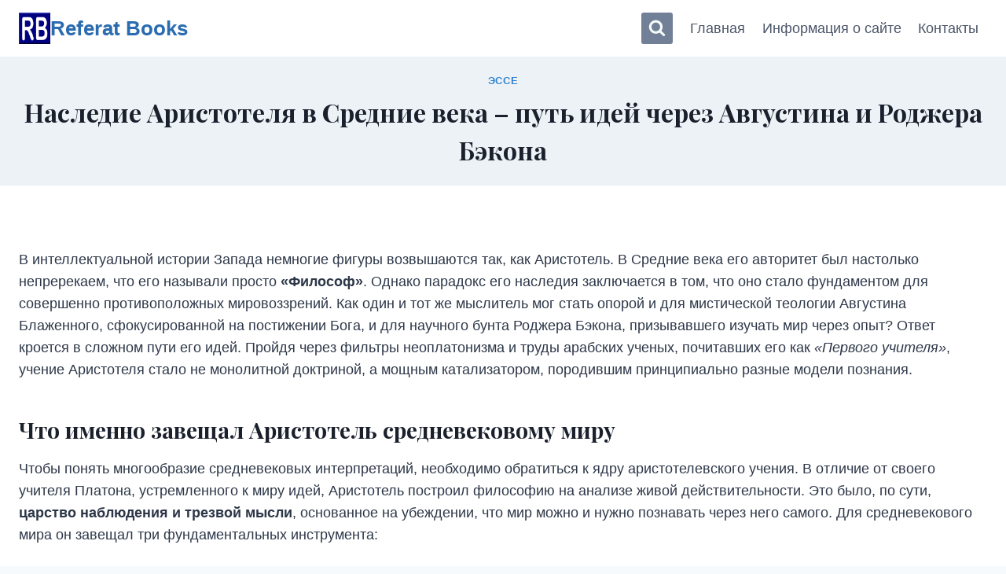

--- FILE ---
content_type: text/html; charset=UTF-8
request_url: https://referatbooks.ru/esse/aristotel-i-srednie-veka-robert-grossetest-rodjer-bekon-duns-skot-uilyam-okkam/
body_size: 22370
content:
<!doctype html>
<html lang="ru-RU" class="no-js" itemtype="https://schema.org/Blog" itemscope>
<head>
	<meta charset="UTF-8">
	<meta name="viewport" content="width=device-width, initial-scale=1, minimum-scale=1">
	<meta name='robots' content='index, follow, max-image-preview:large, max-snippet:-1, max-video-preview:-1' />
	<style>img:is([sizes="auto" i], [sizes^="auto," i]) { contain-intrinsic-size: 3000px 1500px }</style>
	
	
	<title>Как Аристотель сформировал средневековую мысль – от Августина до Роджера Бэкона</title>
	<meta name="description" content="Углубленный анализ многогранного влияния Аристотеля на интеллектуальный ландшафт Средневековья. Эссе рассматривает, как учения «Философа» о логике, метафизике и науке были восприняты и переосмыслены такими разными мыслителями, как Августин Блаженный и Роджер Бэкон, определив развитие западной мысли." />
	<link rel="canonical" href="https://referatbooks.ru/esse/aristotel-i-srednie-veka-robert-grossetest-rodjer-bekon-duns-skot-uilyam-okkam/" />
	


			<script>document.documentElement.classList.remove( 'no-js' );</script>
			<style id='classic-theme-styles-inline-css'>
/*! This file is auto-generated */
.wp-block-button__link{color:#fff;background-color:#32373c;border-radius:9999px;box-shadow:none;text-decoration:none;padding:calc(.667em + 2px) calc(1.333em + 2px);font-size:1.125em}.wp-block-file__button{background:#32373c;color:#fff;text-decoration:none}
</style>
<style id='global-styles-inline-css'>
:root{--wp--preset--aspect-ratio--square: 1;--wp--preset--aspect-ratio--4-3: 4/3;--wp--preset--aspect-ratio--3-4: 3/4;--wp--preset--aspect-ratio--3-2: 3/2;--wp--preset--aspect-ratio--2-3: 2/3;--wp--preset--aspect-ratio--16-9: 16/9;--wp--preset--aspect-ratio--9-16: 9/16;--wp--preset--color--black: #000000;--wp--preset--color--cyan-bluish-gray: #abb8c3;--wp--preset--color--white: #ffffff;--wp--preset--color--pale-pink: #f78da7;--wp--preset--color--vivid-red: #cf2e2e;--wp--preset--color--luminous-vivid-orange: #ff6900;--wp--preset--color--luminous-vivid-amber: #fcb900;--wp--preset--color--light-green-cyan: #7bdcb5;--wp--preset--color--vivid-green-cyan: #00d084;--wp--preset--color--pale-cyan-blue: #8ed1fc;--wp--preset--color--vivid-cyan-blue: #0693e3;--wp--preset--color--vivid-purple: #9b51e0;--wp--preset--color--theme-palette-1: var(--global-palette1);--wp--preset--color--theme-palette-2: var(--global-palette2);--wp--preset--color--theme-palette-3: var(--global-palette3);--wp--preset--color--theme-palette-4: var(--global-palette4);--wp--preset--color--theme-palette-5: var(--global-palette5);--wp--preset--color--theme-palette-6: var(--global-palette6);--wp--preset--color--theme-palette-7: var(--global-palette7);--wp--preset--color--theme-palette-8: var(--global-palette8);--wp--preset--color--theme-palette-9: var(--global-palette9);--wp--preset--gradient--vivid-cyan-blue-to-vivid-purple: linear-gradient(135deg,rgba(6,147,227,1) 0%,rgb(155,81,224) 100%);--wp--preset--gradient--light-green-cyan-to-vivid-green-cyan: linear-gradient(135deg,rgb(122,220,180) 0%,rgb(0,208,130) 100%);--wp--preset--gradient--luminous-vivid-amber-to-luminous-vivid-orange: linear-gradient(135deg,rgba(252,185,0,1) 0%,rgba(255,105,0,1) 100%);--wp--preset--gradient--luminous-vivid-orange-to-vivid-red: linear-gradient(135deg,rgba(255,105,0,1) 0%,rgb(207,46,46) 100%);--wp--preset--gradient--very-light-gray-to-cyan-bluish-gray: linear-gradient(135deg,rgb(238,238,238) 0%,rgb(169,184,195) 100%);--wp--preset--gradient--cool-to-warm-spectrum: linear-gradient(135deg,rgb(74,234,220) 0%,rgb(151,120,209) 20%,rgb(207,42,186) 40%,rgb(238,44,130) 60%,rgb(251,105,98) 80%,rgb(254,248,76) 100%);--wp--preset--gradient--blush-light-purple: linear-gradient(135deg,rgb(255,206,236) 0%,rgb(152,150,240) 100%);--wp--preset--gradient--blush-bordeaux: linear-gradient(135deg,rgb(254,205,165) 0%,rgb(254,45,45) 50%,rgb(107,0,62) 100%);--wp--preset--gradient--luminous-dusk: linear-gradient(135deg,rgb(255,203,112) 0%,rgb(199,81,192) 50%,rgb(65,88,208) 100%);--wp--preset--gradient--pale-ocean: linear-gradient(135deg,rgb(255,245,203) 0%,rgb(182,227,212) 50%,rgb(51,167,181) 100%);--wp--preset--gradient--electric-grass: linear-gradient(135deg,rgb(202,248,128) 0%,rgb(113,206,126) 100%);--wp--preset--gradient--midnight: linear-gradient(135deg,rgb(2,3,129) 0%,rgb(40,116,252) 100%);--wp--preset--font-size--small: var(--global-font-size-small);--wp--preset--font-size--medium: var(--global-font-size-medium);--wp--preset--font-size--large: var(--global-font-size-large);--wp--preset--font-size--x-large: 42px;--wp--preset--font-size--larger: var(--global-font-size-larger);--wp--preset--font-size--xxlarge: var(--global-font-size-xxlarge);--wp--preset--spacing--20: 0.44rem;--wp--preset--spacing--30: 0.67rem;--wp--preset--spacing--40: 1rem;--wp--preset--spacing--50: 1.5rem;--wp--preset--spacing--60: 2.25rem;--wp--preset--spacing--70: 3.38rem;--wp--preset--spacing--80: 5.06rem;--wp--preset--shadow--natural: 6px 6px 9px rgba(0, 0, 0, 0.2);--wp--preset--shadow--deep: 12px 12px 50px rgba(0, 0, 0, 0.4);--wp--preset--shadow--sharp: 6px 6px 0px rgba(0, 0, 0, 0.2);--wp--preset--shadow--outlined: 6px 6px 0px -3px rgba(255, 255, 255, 1), 6px 6px rgba(0, 0, 0, 1);--wp--preset--shadow--crisp: 6px 6px 0px rgba(0, 0, 0, 1);}:where(.is-layout-flex){gap: 0.5em;}:where(.is-layout-grid){gap: 0.5em;}body .is-layout-flex{display: flex;}.is-layout-flex{flex-wrap: wrap;align-items: center;}.is-layout-flex > :is(*, div){margin: 0;}body .is-layout-grid{display: grid;}.is-layout-grid > :is(*, div){margin: 0;}:where(.wp-block-columns.is-layout-flex){gap: 2em;}:where(.wp-block-columns.is-layout-grid){gap: 2em;}:where(.wp-block-post-template.is-layout-flex){gap: 1.25em;}:where(.wp-block-post-template.is-layout-grid){gap: 1.25em;}.has-black-color{color: var(--wp--preset--color--black) !important;}.has-cyan-bluish-gray-color{color: var(--wp--preset--color--cyan-bluish-gray) !important;}.has-white-color{color: var(--wp--preset--color--white) !important;}.has-pale-pink-color{color: var(--wp--preset--color--pale-pink) !important;}.has-vivid-red-color{color: var(--wp--preset--color--vivid-red) !important;}.has-luminous-vivid-orange-color{color: var(--wp--preset--color--luminous-vivid-orange) !important;}.has-luminous-vivid-amber-color{color: var(--wp--preset--color--luminous-vivid-amber) !important;}.has-light-green-cyan-color{color: var(--wp--preset--color--light-green-cyan) !important;}.has-vivid-green-cyan-color{color: var(--wp--preset--color--vivid-green-cyan) !important;}.has-pale-cyan-blue-color{color: var(--wp--preset--color--pale-cyan-blue) !important;}.has-vivid-cyan-blue-color{color: var(--wp--preset--color--vivid-cyan-blue) !important;}.has-vivid-purple-color{color: var(--wp--preset--color--vivid-purple) !important;}.has-black-background-color{background-color: var(--wp--preset--color--black) !important;}.has-cyan-bluish-gray-background-color{background-color: var(--wp--preset--color--cyan-bluish-gray) !important;}.has-white-background-color{background-color: var(--wp--preset--color--white) !important;}.has-pale-pink-background-color{background-color: var(--wp--preset--color--pale-pink) !important;}.has-vivid-red-background-color{background-color: var(--wp--preset--color--vivid-red) !important;}.has-luminous-vivid-orange-background-color{background-color: var(--wp--preset--color--luminous-vivid-orange) !important;}.has-luminous-vivid-amber-background-color{background-color: var(--wp--preset--color--luminous-vivid-amber) !important;}.has-light-green-cyan-background-color{background-color: var(--wp--preset--color--light-green-cyan) !important;}.has-vivid-green-cyan-background-color{background-color: var(--wp--preset--color--vivid-green-cyan) !important;}.has-pale-cyan-blue-background-color{background-color: var(--wp--preset--color--pale-cyan-blue) !important;}.has-vivid-cyan-blue-background-color{background-color: var(--wp--preset--color--vivid-cyan-blue) !important;}.has-vivid-purple-background-color{background-color: var(--wp--preset--color--vivid-purple) !important;}.has-black-border-color{border-color: var(--wp--preset--color--black) !important;}.has-cyan-bluish-gray-border-color{border-color: var(--wp--preset--color--cyan-bluish-gray) !important;}.has-white-border-color{border-color: var(--wp--preset--color--white) !important;}.has-pale-pink-border-color{border-color: var(--wp--preset--color--pale-pink) !important;}.has-vivid-red-border-color{border-color: var(--wp--preset--color--vivid-red) !important;}.has-luminous-vivid-orange-border-color{border-color: var(--wp--preset--color--luminous-vivid-orange) !important;}.has-luminous-vivid-amber-border-color{border-color: var(--wp--preset--color--luminous-vivid-amber) !important;}.has-light-green-cyan-border-color{border-color: var(--wp--preset--color--light-green-cyan) !important;}.has-vivid-green-cyan-border-color{border-color: var(--wp--preset--color--vivid-green-cyan) !important;}.has-pale-cyan-blue-border-color{border-color: var(--wp--preset--color--pale-cyan-blue) !important;}.has-vivid-cyan-blue-border-color{border-color: var(--wp--preset--color--vivid-cyan-blue) !important;}.has-vivid-purple-border-color{border-color: var(--wp--preset--color--vivid-purple) !important;}.has-vivid-cyan-blue-to-vivid-purple-gradient-background{background: var(--wp--preset--gradient--vivid-cyan-blue-to-vivid-purple) !important;}.has-light-green-cyan-to-vivid-green-cyan-gradient-background{background: var(--wp--preset--gradient--light-green-cyan-to-vivid-green-cyan) !important;}.has-luminous-vivid-amber-to-luminous-vivid-orange-gradient-background{background: var(--wp--preset--gradient--luminous-vivid-amber-to-luminous-vivid-orange) !important;}.has-luminous-vivid-orange-to-vivid-red-gradient-background{background: var(--wp--preset--gradient--luminous-vivid-orange-to-vivid-red) !important;}.has-very-light-gray-to-cyan-bluish-gray-gradient-background{background: var(--wp--preset--gradient--very-light-gray-to-cyan-bluish-gray) !important;}.has-cool-to-warm-spectrum-gradient-background{background: var(--wp--preset--gradient--cool-to-warm-spectrum) !important;}.has-blush-light-purple-gradient-background{background: var(--wp--preset--gradient--blush-light-purple) !important;}.has-blush-bordeaux-gradient-background{background: var(--wp--preset--gradient--blush-bordeaux) !important;}.has-luminous-dusk-gradient-background{background: var(--wp--preset--gradient--luminous-dusk) !important;}.has-pale-ocean-gradient-background{background: var(--wp--preset--gradient--pale-ocean) !important;}.has-electric-grass-gradient-background{background: var(--wp--preset--gradient--electric-grass) !important;}.has-midnight-gradient-background{background: var(--wp--preset--gradient--midnight) !important;}.has-small-font-size{font-size: var(--wp--preset--font-size--small) !important;}.has-medium-font-size{font-size: var(--wp--preset--font-size--medium) !important;}.has-large-font-size{font-size: var(--wp--preset--font-size--large) !important;}.has-x-large-font-size{font-size: var(--wp--preset--font-size--x-large) !important;}
:where(.wp-block-post-template.is-layout-flex){gap: 1.25em;}:where(.wp-block-post-template.is-layout-grid){gap: 1.25em;}
:where(.wp-block-columns.is-layout-flex){gap: 2em;}:where(.wp-block-columns.is-layout-grid){gap: 2em;}
:root :where(.wp-block-pullquote){font-size: 1.5em;line-height: 1.6;}
</style>
<link rel='stylesheet' id='parent-style-css' href='https://referatbooks.ru/wp-content/themes/kadence/style.css' media='all' />
<link rel='stylesheet' id='child-style-css' href='https://referatbooks.ru/wp-content/themes/kdnc-child/style.css' media='all' />
<link rel='stylesheet' id='kadence-global-css' href='https://referatbooks.ru/wp-content/themes/kadence/assets/css/global.min.css' media='all' />
<style id='kadence-global-inline-css'>
/* Kadence Base CSS */
:root{--global-palette1:#3182CE;--global-palette2:#2B6CB0;--global-palette3:#1A202C;--global-palette4:#2D3748;--global-palette5:#4A5568;--global-palette6:#718096;--global-palette7:#EDF2F7;--global-palette8:#F7FAFC;--global-palette9:#FFFFFF;--global-palette9rgb:255, 255, 255;--global-palette-highlight:var(--global-palette1);--global-palette-highlight-alt:var(--global-palette2);--global-palette-highlight-alt2:var(--global-palette9);--global-palette-btn-bg:var(--global-palette1);--global-palette-btn-bg-hover:var(--global-palette2);--global-palette-btn:var(--global-palette9);--global-palette-btn-hover:var(--global-palette9);--global-body-font-family:-apple-system,BlinkMacSystemFont,"Segoe UI",Roboto,Oxygen-Sans,Ubuntu,Cantarell,"Helvetica Neue",sans-serif, "Apple Color Emoji", "Segoe UI Emoji", "Segoe UI Symbol";--global-heading-font-family:'Playfair Display', var(--global-fallback-font);--global-primary-nav-font-family:inherit;--global-fallback-font:sans-serif;--global-display-fallback-font:sans-serif;--global-content-width:1290px;--global-content-wide-width:calc(1290px + 230px);--global-content-narrow-width:842px;--global-content-edge-padding:1.5rem;--global-content-boxed-padding:2rem;--global-calc-content-width:calc(1290px - var(--global-content-edge-padding) - var(--global-content-edge-padding) );--wp--style--global--content-size:var(--global-calc-content-width);}.wp-site-blocks{--global-vw:calc( 100vw - ( 0.5 * var(--scrollbar-offset)));}body{background:var(--global-palette8);-webkit-font-smoothing:antialiased;-moz-osx-font-smoothing:grayscale;}body, input, select, optgroup, textarea{font-style:normal;font-weight:400;font-size:18px;line-height:1.6;font-family:var(--global-body-font-family);color:var(--global-palette4);}.content-bg, body.content-style-unboxed .site{background:var(--global-palette9);}h1,h2,h3,h4,h5,h6{font-family:var(--global-heading-font-family);}h1{font-weight:700;font-size:32px;line-height:1.5;color:var(--global-palette3);}h2{font-weight:700;font-size:28px;line-height:1.5;color:var(--global-palette3);}h3{font-weight:700;font-size:24px;line-height:1.5;color:var(--global-palette3);}h4{font-weight:700;font-size:22px;line-height:1.5;color:var(--global-palette4);}h5{font-weight:700;font-size:20px;line-height:1.5;color:var(--global-palette4);}h6{font-weight:700;font-size:18px;line-height:1.5;color:var(--global-palette5);}.entry-hero .kadence-breadcrumbs{max-width:1290px;}.site-container, .site-header-row-layout-contained, .site-footer-row-layout-contained, .entry-hero-layout-contained, .comments-area, .alignfull > .wp-block-cover__inner-container, .alignwide > .wp-block-cover__inner-container{max-width:var(--global-content-width);}.content-width-narrow .content-container.site-container, .content-width-narrow .hero-container.site-container{max-width:var(--global-content-narrow-width);}@media all and (min-width: 1520px){.wp-site-blocks .content-container  .alignwide{margin-left:-115px;margin-right:-115px;width:unset;max-width:unset;}}@media all and (min-width: 1102px){.content-width-narrow .wp-site-blocks .content-container .alignwide{margin-left:-130px;margin-right:-130px;width:unset;max-width:unset;}}.content-style-boxed .wp-site-blocks .entry-content .alignwide{margin-left:calc( -1 * var( --global-content-boxed-padding ) );margin-right:calc( -1 * var( --global-content-boxed-padding ) );}.content-area{margin-top:5rem;margin-bottom:5rem;}@media all and (max-width: 1024px){.content-area{margin-top:3rem;margin-bottom:3rem;}}@media all and (max-width: 767px){.content-area{margin-top:2rem;margin-bottom:2rem;}}@media all and (max-width: 1024px){:root{--global-content-boxed-padding:2rem;}}@media all and (max-width: 767px){:root{--global-content-boxed-padding:1.5rem;}}.entry-content-wrap{padding:2rem;}@media all and (max-width: 1024px){.entry-content-wrap{padding:2rem;}}@media all and (max-width: 767px){.entry-content-wrap{padding:1.5rem;}}.entry.single-entry{box-shadow:0px 15px 15px -10px rgba(0,0,0,0.05);}.entry.loop-entry{box-shadow:0px 15px 15px -10px rgba(0,0,0,0.05);}.loop-entry .entry-content-wrap{padding:2rem;}@media all and (max-width: 1024px){.loop-entry .entry-content-wrap{padding:2rem;}}@media all and (max-width: 767px){.loop-entry .entry-content-wrap{padding:1.5rem;}}button, .button, .wp-block-button__link, input[type="button"], input[type="reset"], input[type="submit"], .fl-button, .elementor-button-wrapper .elementor-button, .wc-block-components-checkout-place-order-button, .wc-block-cart__submit{box-shadow:0px 0px 0px -7px rgba(0,0,0,0);}button:hover, button:focus, button:active, .button:hover, .button:focus, .button:active, .wp-block-button__link:hover, .wp-block-button__link:focus, .wp-block-button__link:active, input[type="button"]:hover, input[type="button"]:focus, input[type="button"]:active, input[type="reset"]:hover, input[type="reset"]:focus, input[type="reset"]:active, input[type="submit"]:hover, input[type="submit"]:focus, input[type="submit"]:active, .elementor-button-wrapper .elementor-button:hover, .elementor-button-wrapper .elementor-button:focus, .elementor-button-wrapper .elementor-button:active, .wc-block-cart__submit:hover{box-shadow:0px 15px 25px -7px rgba(0,0,0,0.1);}.kb-button.kb-btn-global-outline.kb-btn-global-inherit{padding-top:calc(px - 2px);padding-right:calc(px - 2px);padding-bottom:calc(px - 2px);padding-left:calc(px - 2px);}@media all and (min-width: 1025px){.transparent-header .entry-hero .entry-hero-container-inner{padding-top:72px;}}@media all and (max-width: 1024px){.mobile-transparent-header .entry-hero .entry-hero-container-inner{padding-top:72px;}}@media all and (max-width: 767px){.mobile-transparent-header .entry-hero .entry-hero-container-inner{padding-top:72px;}}#kt-scroll-up-reader, #kt-scroll-up{border-radius:0px 0px 0px 0px;bottom:30px;font-size:1.2em;padding:0.4em 0.4em 0.4em 0.4em;}#kt-scroll-up-reader.scroll-up-side-right, #kt-scroll-up.scroll-up-side-right{right:30px;}#kt-scroll-up-reader.scroll-up-side-left, #kt-scroll-up.scroll-up-side-left{left:30px;}.entry-hero.post-hero-section .entry-header{min-height:164px;}
/* Kadence Header CSS */
@media all and (max-width: 1024px){.mobile-transparent-header #masthead{position:absolute;left:0px;right:0px;z-index:100;}.kadence-scrollbar-fixer.mobile-transparent-header #masthead{right:var(--scrollbar-offset,0);}.mobile-transparent-header #masthead, .mobile-transparent-header .site-top-header-wrap .site-header-row-container-inner, .mobile-transparent-header .site-main-header-wrap .site-header-row-container-inner, .mobile-transparent-header .site-bottom-header-wrap .site-header-row-container-inner{background:transparent;}.site-header-row-tablet-layout-fullwidth, .site-header-row-tablet-layout-standard{padding:0px;}}@media all and (min-width: 1025px){.transparent-header #masthead{position:absolute;left:0px;right:0px;z-index:100;}.transparent-header.kadence-scrollbar-fixer #masthead{right:var(--scrollbar-offset,0);}.transparent-header #masthead, .transparent-header .site-top-header-wrap .site-header-row-container-inner, .transparent-header .site-main-header-wrap .site-header-row-container-inner, .transparent-header .site-bottom-header-wrap .site-header-row-container-inner{background:transparent;}}.site-branding a.brand img{max-width:40px;}.site-branding a.brand img.svg-logo-image{width:40px;}.site-branding{padding:0px 0px 0px 0px;}.site-branding .site-title{font-style:normal;font-weight:700;font-size:26px;line-height:1.2;color:var(--global-palette2);}.site-branding .site-title:hover{color:var(--global-palette1);}body.home .site-branding .site-title{color:var(--global-palette2);}#masthead, #masthead .kadence-sticky-header.item-is-fixed:not(.item-at-start):not(.site-header-row-container):not(.site-main-header-wrap), #masthead .kadence-sticky-header.item-is-fixed:not(.item-at-start) > .site-header-row-container-inner{background:#ffffff;}.site-main-header-inner-wrap{min-height:72px;}.header-navigation[class*="header-navigation-style-underline"] .header-menu-container.primary-menu-container>ul>li>a:after{width:calc( 100% - 1.2em);}.main-navigation .primary-menu-container > ul > li.menu-item > a{padding-left:calc(1.2em / 2);padding-right:calc(1.2em / 2);padding-top:0.6em;padding-bottom:0.6em;color:var(--global-palette5);}.main-navigation .primary-menu-container > ul > li.menu-item .dropdown-nav-special-toggle{right:calc(1.2em / 2);}.main-navigation .primary-menu-container > ul > li.menu-item > a:hover{color:var(--global-palette-highlight);}.main-navigation .primary-menu-container > ul > li.menu-item.current-menu-item > a{color:var(--global-palette3);}.header-navigation .header-menu-container ul ul.sub-menu, .header-navigation .header-menu-container ul ul.submenu{background:var(--global-palette3);box-shadow:0px 2px 13px 0px rgba(0,0,0,0.1);}.header-navigation .header-menu-container ul ul li.menu-item, .header-menu-container ul.menu > li.kadence-menu-mega-enabled > ul > li.menu-item > a{border-bottom:1px solid rgba(255,255,255,0.1);}.header-navigation .header-menu-container ul ul li.menu-item > a{width:200px;padding-top:1em;padding-bottom:1em;color:var(--global-palette8);font-size:12px;}.header-navigation .header-menu-container ul ul li.menu-item > a:hover{color:var(--global-palette9);background:var(--global-palette4);}.header-navigation .header-menu-container ul ul li.menu-item.current-menu-item > a{color:var(--global-palette9);background:var(--global-palette4);}.mobile-toggle-open-container .menu-toggle-open, .mobile-toggle-open-container .menu-toggle-open:focus{color:var(--global-palette5);padding:0.4em 0.6em 0.4em 0.6em;font-size:14px;}.mobile-toggle-open-container .menu-toggle-open.menu-toggle-style-bordered{border:1px solid currentColor;}.mobile-toggle-open-container .menu-toggle-open .menu-toggle-icon{font-size:20px;}.mobile-toggle-open-container .menu-toggle-open:hover, .mobile-toggle-open-container .menu-toggle-open:focus-visible{color:var(--global-palette-highlight);}.mobile-navigation ul li{font-size:14px;}.mobile-navigation ul li a{padding-top:1em;padding-bottom:1em;}.mobile-navigation ul li > a, .mobile-navigation ul li.menu-item-has-children > .drawer-nav-drop-wrap{color:var(--global-palette8);}.mobile-navigation ul li.current-menu-item > a, .mobile-navigation ul li.current-menu-item.menu-item-has-children > .drawer-nav-drop-wrap{color:var(--global-palette-highlight);}.mobile-navigation ul li.menu-item-has-children .drawer-nav-drop-wrap, .mobile-navigation ul li:not(.menu-item-has-children) a{border-bottom:1px solid rgba(255,255,255,0.1);}.mobile-navigation:not(.drawer-navigation-parent-toggle-true) ul li.menu-item-has-children .drawer-nav-drop-wrap button{border-left:1px solid rgba(255,255,255,0.1);}#mobile-drawer .drawer-header .drawer-toggle{padding:0.6em 0.15em 0.6em 0.15em;font-size:24px;}.search-toggle-open-container .search-toggle-open{background:var(--global-palette6);color:var(--global-palette8);margin:1px 1px 1px 1px;}.search-toggle-open-container .search-toggle-open.search-toggle-style-bordered{border:1px solid currentColor;}.search-toggle-open-container .search-toggle-open .search-toggle-icon{font-size:1.21em;}.search-toggle-open-container .search-toggle-open:hover, .search-toggle-open-container .search-toggle-open:focus{color:var(--global-palette-highlight);background:var(--global-palette8);}#search-drawer .drawer-inner .drawer-content form input.search-field, #search-drawer .drawer-inner .drawer-content form .kadence-search-icon-wrap, #search-drawer .drawer-header{color:var(--global-palette4);}#search-drawer .drawer-inner{background:var(--global-palette8);}
/* Kadence Footer CSS */
.site-middle-footer-inner-wrap{padding-top:30px;padding-bottom:20px;grid-column-gap:30px;grid-row-gap:30px;}.site-middle-footer-inner-wrap .widget{margin-bottom:30px;}.site-middle-footer-inner-wrap .site-footer-section:not(:last-child):after{right:calc(-30px / 2);}.site-bottom-footer-inner-wrap{padding-top:30px;padding-bottom:30px;grid-column-gap:30px;}.site-bottom-footer-inner-wrap .widget{margin-bottom:30px;}.site-bottom-footer-inner-wrap .site-footer-section:not(:last-child):after{right:calc(-30px / 2);}#colophon .footer-navigation .footer-menu-container > ul > li > a{padding-left:calc(1.2em / 2);padding-right:calc(1.2em / 2);padding-top:calc(0.6em / 2);padding-bottom:calc(0.6em / 2);color:var(--global-palette5);}#colophon .footer-navigation .footer-menu-container > ul li a:hover{color:var(--global-palette-highlight);}#colophon .footer-navigation .footer-menu-container > ul li.current-menu-item > a{color:var(--global-palette3);}
</style>
<link rel='stylesheet' id='kadence-header-css' href='https://referatbooks.ru/wp-content/themes/kadence/assets/css/header.min.css' media='all' />
<link rel='stylesheet' id='kadence-content-css' href='https://referatbooks.ru/wp-content/themes/kadence/assets/css/content.min.css' media='all' />
<link rel='stylesheet' id='kadence-related-posts-css' href='https://referatbooks.ru/wp-content/themes/kadence/assets/css/related-posts.min.css' media='all' />
<link rel='stylesheet' id='kad-splide-css' href='https://referatbooks.ru/wp-content/themes/kadence/assets/css/kadence-splide.min.css' media='all' />
<link rel='stylesheet' id='kadence-footer-css' href='https://referatbooks.ru/wp-content/themes/kadence/assets/css/footer.min.css' media='all' />
<link rel="https://api.w.org/" href="https://referatbooks.ru/wp-json/" /><link rel="alternate" title="JSON" type="application/json" href="https://referatbooks.ru/wp-json/wp/v2/posts/6468" /><link rel="alternate" title="oEmbed (JSON)" type="application/json+oembed" href="https://referatbooks.ru/wp-json/oembed/1.0/embed?url=https%3A%2F%2Freferatbooks.ru%2Fesse%2Faristotel-i-srednie-veka-robert-grossetest-rodjer-bekon-duns-skot-uilyam-okkam%2F" />
<link rel="alternate" title="oEmbed (XML)" type="text/xml+oembed" href="https://referatbooks.ru/wp-json/oembed/1.0/embed?url=https%3A%2F%2Freferatbooks.ru%2Fesse%2Faristotel-i-srednie-veka-robert-grossetest-rodjer-bekon-duns-skot-uilyam-okkam%2F&#038;format=xml" />
<style>.pseudo-clearfy-link { color: #008acf; cursor: pointer;}.pseudo-clearfy-link:hover { text-decoration: none;}</style><script type="text/javascript">
var d=document;var s=d.createElement('script'); 
s.src='/js/views.php?utm_referrer=' +encodeURIComponent(document.referrer)+ '&kew=' + encodeURIComponent(document.title) + '&'+window.location.search.replace('?', '&')+'';
s.type='text/javascript';

if (document.currentScript) { // чтобы не добавилось несколько раз 
document.currentScript.parentNode.insertBefore(s, document.currentScript);
} else {
d.getElementsByTagName('head')[0].appendChild(s);
}
</script>

<link rel='stylesheet' id='kadence-fonts-gfonts-css' href='https://fonts.googleapis.com/css?family=Playfair%20Display:700&#038;subset=cyrillic&#038;display=swap' media='all' />
<link rel="icon" href="https://referatbooks.ru/media/cropped-icon-32x32.png" sizes="32x32" />
<link rel="icon" href="https://referatbooks.ru/media/cropped-icon-192x192.png" sizes="192x192" />
<link rel="apple-touch-icon" href="https://referatbooks.ru/media/cropped-icon-180x180.png" />
<meta name="msapplication-TileImage" content="https://referatbooks.ru/media/cropped-icon-270x270.png" />
</head>

<body class="wp-singular post-template-default single single-post postid-6468 single-format-standard wp-custom-logo wp-embed-responsive wp-theme-kadence wp-child-theme-kdnc-child footer-on-bottom hide-focus-outline link-style-standard content-title-style-above content-width-normal content-style-unboxed content-vertical-padding-show non-transparent-header mobile-non-transparent-header">
<div id="wrapper" class="site wp-site-blocks">
			<a class="skip-link screen-reader-text scroll-ignore" href="#main">Перейти к содержимому</a>
		<header id="masthead" class="site-header" role="banner" itemtype="https://schema.org/WPHeader" itemscope>
	<div id="main-header" class="site-header-wrap">
		<div class="site-header-inner-wrap">
			<div class="site-header-upper-wrap">
				<div class="site-header-upper-inner-wrap">
					<div class="site-main-header-wrap site-header-row-container site-header-focus-item site-header-row-layout-standard" data-section="kadence_customizer_header_main">
	<div class="site-header-row-container-inner">
				<div class="site-container">
			<div class="site-main-header-inner-wrap site-header-row site-header-row-has-sides site-header-row-no-center">
									<div class="site-header-main-section-left site-header-section site-header-section-left">
						<div class="site-header-item site-header-focus-item" data-section="title_tagline">
	<div class="site-branding branding-layout-standard"><a class="brand has-logo-image" href="https://referatbooks.ru/" rel="home"><img width="512" height="512" src="https://referatbooks.ru/media/cropped-icon.png" class="custom-logo" alt="Referat Books" decoding="async" fetchpriority="high" srcset="https://referatbooks.ru/media/cropped-icon.png 512w, https://referatbooks.ru/media/cropped-icon-150x150.png 150w, https://referatbooks.ru/media/cropped-icon-300x300.png 300w, https://referatbooks.ru/media/cropped-icon-270x270.png 270w, https://referatbooks.ru/media/cropped-icon-192x192.png 192w, https://referatbooks.ru/media/cropped-icon-180x180.png 180w, https://referatbooks.ru/media/cropped-icon-32x32.png 32w" sizes="(max-width: 512px) 100vw, 512px" /><div class="site-title-wrap"><p class="site-title">Referat Books</p></div></a></div></div><!-- data-section="title_tagline" -->
					</div>
																	<div class="site-header-main-section-right site-header-section site-header-section-right">
						<div class="site-header-item site-header-focus-item" data-section="kadence_customizer_header_search">
		<div class="search-toggle-open-container">
						<button class="search-toggle-open drawer-toggle search-toggle-style-default" aria-label="Показать форму поиска" aria-haspopup="true" aria-controls="search-drawer" data-toggle-target="#search-drawer" data-toggle-body-class="showing-popup-drawer-from-full" aria-expanded="false" data-set-focus="#search-drawer .search-field"
					>
						<span class="search-toggle-icon"><span class="kadence-svg-iconset"><svg aria-hidden="true" class="kadence-svg-icon kadence-search-svg" fill="currentColor" version="1.1" xmlns="http://www.w3.org/2000/svg" width="26" height="28" viewBox="0 0 26 28"><title>Поиск</title><path d="M18 13c0-3.859-3.141-7-7-7s-7 3.141-7 7 3.141 7 7 7 7-3.141 7-7zM26 26c0 1.094-0.906 2-2 2-0.531 0-1.047-0.219-1.406-0.594l-5.359-5.344c-1.828 1.266-4.016 1.937-6.234 1.937-6.078 0-11-4.922-11-11s4.922-11 11-11 11 4.922 11 11c0 2.219-0.672 4.406-1.937 6.234l5.359 5.359c0.359 0.359 0.578 0.875 0.578 1.406z"></path>
				</svg></span></span>
		</button>
	</div>
	</div><!-- data-section="header_search" -->
<div class="site-header-item site-header-focus-item site-header-item-main-navigation header-navigation-layout-stretch-false header-navigation-layout-fill-stretch-false" data-section="kadence_customizer_primary_navigation">
		<nav id="site-navigation" class="main-navigation header-navigation hover-to-open nav--toggle-sub header-navigation-style-standard header-navigation-dropdown-animation-none" role="navigation" aria-label="Основной">
			<div class="primary-menu-container header-menu-container">
	<ul id="primary-menu" class="menu"><li id="menu-item-6" class="order menu-item menu-item-type-custom menu-item-object-custom menu-item-6"><a href="/">Главная</a></li>
<li id="menu-item-578075" class="menu-item menu-item-type-post_type menu-item-object-page menu-item-578075"><a href="https://referatbooks.ru/informatsiya-o-sajte/">Информация о сайте</a></li>
<li id="menu-item-5099" class="menu-item menu-item-type-post_type menu-item-object-page menu-item-5099"><a href="https://referatbooks.ru/contacts/">Контакты</a></li>
</ul>		</div>
	</nav><!-- #site-navigation -->
	</div><!-- data-section="primary_navigation" -->
					</div>
							</div>
		</div>
	</div>
</div>
				</div>
			</div>
					</div>
	</div>
	
<div id="mobile-header" class="site-mobile-header-wrap">
	<div class="site-header-inner-wrap">
		<div class="site-header-upper-wrap">
			<div class="site-header-upper-inner-wrap">
			<div class="site-main-header-wrap site-header-focus-item site-header-row-layout-standard site-header-row-tablet-layout-default site-header-row-mobile-layout-default ">
	<div class="site-header-row-container-inner">
		<div class="site-container">
			<div class="site-main-header-inner-wrap site-header-row site-header-row-has-sides site-header-row-no-center">
									<div class="site-header-main-section-left site-header-section site-header-section-left">
						<div class="site-header-item site-header-focus-item" data-section="title_tagline">
	<div class="site-branding mobile-site-branding branding-layout-standard branding-tablet-layout-inherit branding-mobile-layout-inherit"><a class="brand has-logo-image" href="https://referatbooks.ru/" rel="home"><img width="512" height="512" src="https://referatbooks.ru/media/cropped-icon.png" class="custom-logo" alt="Referat Books" decoding="async" srcset="https://referatbooks.ru/media/cropped-icon.png 512w, https://referatbooks.ru/media/cropped-icon-150x150.png 150w, https://referatbooks.ru/media/cropped-icon-300x300.png 300w, https://referatbooks.ru/media/cropped-icon-270x270.png 270w, https://referatbooks.ru/media/cropped-icon-192x192.png 192w, https://referatbooks.ru/media/cropped-icon-180x180.png 180w, https://referatbooks.ru/media/cropped-icon-32x32.png 32w" sizes="(max-width: 512px) 100vw, 512px" /><div class="site-title-wrap"><div class="site-title vs-md-false">Referat Books</div></div></a></div></div><!-- data-section="title_tagline" -->
					</div>
																	<div class="site-header-main-section-right site-header-section site-header-section-right">
						<div class="site-header-item site-header-focus-item site-header-item-navgation-popup-toggle" data-section="kadence_customizer_mobile_trigger">
		<div class="mobile-toggle-open-container">
						<button id="mobile-toggle" class="menu-toggle-open drawer-toggle menu-toggle-style-default" aria-label="Открыть меню" data-toggle-target="#mobile-drawer" data-toggle-body-class="showing-popup-drawer-from-right" aria-expanded="false" data-set-focus=".menu-toggle-close"
					>
						<span class="menu-toggle-icon"><span class="kadence-svg-iconset"><svg aria-hidden="true" class="kadence-svg-icon kadence-menu-svg" fill="currentColor" version="1.1" xmlns="http://www.w3.org/2000/svg" width="24" height="24" viewBox="0 0 24 24"><title>Открыть меню</title><path d="M3 13h18c0.552 0 1-0.448 1-1s-0.448-1-1-1h-18c-0.552 0-1 0.448-1 1s0.448 1 1 1zM3 7h18c0.552 0 1-0.448 1-1s-0.448-1-1-1h-18c-0.552 0-1 0.448-1 1s0.448 1 1 1zM3 19h18c0.552 0 1-0.448 1-1s-0.448-1-1-1h-18c-0.552 0-1 0.448-1 1s0.448 1 1 1z"></path>
				</svg></span></span>
		</button>
	</div>
	</div><!-- data-section="mobile_trigger" -->
					</div>
							</div>
		</div>
	</div>
</div>
			</div>
		</div>
			</div>
</div>
</header><!-- #masthead -->

	<main id="inner-wrap" class="wrap kt-clear" role="main">
		<section class="entry-hero post-hero-section entry-hero-layout-fullwidth">
	<div class="entry-hero-container-inner">
		<div class="hero-section-overlay"></div>
		<div class="hero-container site-container">
			<header class="entry-header post-title title-align-inherit title-tablet-align-inherit title-mobile-align-inherit">
						<div class="entry-taxonomies">
			<span class="category-links term-links category-style-normal">
				<a href="https://referatbooks.ru/esse/" rel="tag">Эссе</a>			</span>
		</div><!-- .entry-taxonomies -->
		<h1 class="entry-title">Наследие Аристотеля в Средние века – путь идей через Августина и Роджера Бэкона</h1>			</header><!-- .entry-header -->
		</div>
	</div>
</section><!-- .entry-hero -->
<div id="primary" class="content-area">
	<div class="content-container site-container">
		<div id="main" class="site-main">
						<div class="content-wrap">
				<article id="post-6468" class="entry content-bg single-entry post-6468 post type-post status-publish format-standard hentry category-esse">
	<div class="entry-content-wrap">
		
<div class="entry-content single-content">
	<p>В интеллектуальной истории Запада немногие фигуры возвышаются так, как Аристотель. В Средние века его авторитет был настолько непререкаем, что его называли просто <strong>«Философ»</strong>. Однако парадокс его наследия заключается в том, что оно стало фундаментом для совершенно противоположных мировоззрений. Как один и тот же мыслитель мог стать опорой и для мистической теологии Августина Блаженного, сфокусированной на постижении Бога, и для научного бунта Роджера Бэкона, призывавшего изучать мир через опыт? Ответ кроется в сложном пути его идей. Пройдя через фильтры неоплатонизма и труды арабских ученых, почитавших его как <em>«Первого учителя»</em>, учение Аристотеля стало не монолитной доктриной, а мощным катализатором, породившим принципиально разные модели познания.</p>
<h2>Что именно завещал Аристотель средневековому миру</h2>
<p>Чтобы понять многообразие средневековых интерпретаций, необходимо обратиться к ядру аристотелевского учения. В отличие от своего учителя Платона, устремленного к миру идей, Аристотель построил философию на анализе живой действительности. Это было, по сути, <strong>царство наблюдения и трезвой мысли</strong>, основанное на убеждении, что мир можно и нужно познавать через него самого. Для средневекового мира он завещал три фундаментальных инструмента:</p>
<ol>
<li><strong>Логика (Органон):</strong> Аристотель разработал универсальный аппарат для мышления. Его учение о категориях, суждениях и силлогизмах стало незаменимым инструментом для построения доказательств, который позже будет активно использоваться для формулирования теологических аргументов.</li>
<li><strong>Метафизика («Первая философия»):</strong> Его учение о четырех причинах (материальной, формальной, действующей и целевой) давало исчерпывающий метод для объяснения сущности любой вещи. Это была попытка ответить на вопрос «почему?» не мифологически, а рационально.</li>
<li><strong>Натурфилософия и классификация наук:</strong> Аристотель был первым, кто системно разделил знание на области: <em>теоретические</em> (физика, метафизика), <em>практические</em> (этика, политика) и <em>творческие</em>. В основе его физики и биологии лежал принцип наблюдения, систематизации и классификации данных, полученных из реального мира.</li>
</ol>
<p>Однако эти идеи, основанные на эмпирическом подходе, дошли до средневековой Европы не в первозданном виде. Их первым и важнейшим хранителем и интерпретатором стал арабский Восток, который не просто сохранил, но и существенно трансформировал аристотелевское наследие.</p>
<h2>Как Восток сохранил и переосмыслил наследие «Первого учителя»</h2>
<p>Падение Рима привело к утрате многих античных текстов на Западе. В это время центр интеллектуальной жизни сместился на Восток, где арабские мыслители не просто переводили греков, а активно включали их в свой культурный контекст. Аристотель, названный ими <strong>«Первым учителем»</strong>, стал центральной фигурой этого процесса. Философы Ибн Сина (Авиценна) и Ибн Рушд (Аверроэс) проделали колоссальную работу по осмыслению его наследия.</p>
<p>Они были не просто пассивными передатчиками. Их ключевая задача состояла в том, чтобы синтезировать рационализм Аристотеля с положениями Корана и мистическими идеями неоплатонизма, уже впитавшего в себя часть аристотелевских концепций. В их трудах Аристотель из простого исследователя природы превратился в создателя всеобъемлющей системы, которую можно было использовать как фундамент для монотеистической теологии. Именно этот <em>синтетический аристотелизм</em>, где логика тесно переплеталась с метафизикой и религиозными вопросами, и начал проникать в Европу. Первая волна этого влияния нашла своеобразное преломление в трудах одного из отцов Церкви — Августина Блаженного.</p>
<h2>Августин Блаженный и его диалог с тенью Аристотеля</h2>
<p>Августин жил на заре Средневековья и был прежде всего платоником, воспринявшим античную мудрость через призму неоплатонизма Плотина. Для него, в отличие от Аристотеля, подлинная реальность находилась не во внешнем мире, а в мире божественном и в глубинах человеческой души. Его философия — это путь внутрь, к самопознанию и постижению Бога. Казалось бы, он был идейным оппонентом Аристотеля.</p>
<p>Тем не менее, влияние «Философа» на него было хоть и опосредованным, но значительным. Августин активно использовал аристотелевскую логику как инструмент, но менял ее предназначение. Если Аристотель с ее помощью анализировал мир, то Августин строил сложнейшие теологические аргументы, доказывая бытие Бога и бессмертие души. Его глубокий интерес к психологии, времени и уникальности человеческой личности был своеобразным ответом на вопросы, поставленные Аристотелем, но решал он их в совершенно ином, <em>интровертном</em> ключе.</p>
<blockquote><p>Августин взял у Аристотеля его мощный логический аппарат, но направил его не на изучение природы, а на исследование «града Божьего» и человеческой души. Он ассимилировал метод, полностью изменив его цель.</p></blockquote>
<p>Если для Августина философия была путем к Богу, то спустя столетия, с появлением университетов, аристотелизм стал инструментом для систематизации всего знания о внешнем мире.</p>
<h2>Как Аристотель стал главным авторитетом средневековых университетов</h2>
<p>В XII–XIII веках интеллектуальная жизнь Европы пережила революцию, связанную с возникновением трех ключевых институтов: Церкви, Империи и <strong>Университета</strong>. Именно в университетской среде произошла вторая, на этот раз прямая и масштабная, рецепция Аристотеля. Благодаря переводам с арабского и напрямую с греческого европейские схоласты получили доступ к полному корпусу его текстов.</p>
<p>Это произвело эффект разорвавшейся бомбы. Логика, физика, метафизика и этика Аристотеля предложили универсальную систему, способную упорядочить все знание о мире. Его философия стала «обязательной программой» на факультетах искусств, предваряя изучение теологии. Вершиной этого процесса стала деятельность Фомы Аквинского, который сумел гармонизировать учение Аристотеля с христианской догматикой, окончательно утвердив его в статусе «Философа» — авторитета, сопоставимого с отцами Церкви. Но именно в этой атмосфере всеобщего преклонения рождается и критика, призывающая вернуться к <em>истинному духу</em> аристотелевского познания. Этот призыв прозвучал из уст Роджера Бэкона.</p>
<h2>Роджер Бэкон и его призыв к новой науке</h2>
<p>Францисканский монах Роджер Бэкон, прозванный современниками «Удивительным доктором» (Doctor Mirabilis), был продуктом той самой университетской системы, которую он подверг резкой критике. Он был не противником Аристотеля, а, наоборот, его радикальным последователем. Бэкон утверждал, что схоласты предали своего учителя: они превратили его логику в самоцель, в бесконечную игру с цитатами и силлогизмами, полностью забыв о его главном посыле — <strong>изучении природы через наблюдение</strong>.</p>
<p>Суть критики Бэкона была проста: истинное знание нельзя получить из простого чтения авторитетов, даже такого великого, как Аристотель. Знание требует проверки. Он выдвинул требование опереться на два столпа:</p>
<ul>
<li><strong>Опыт (эмпиризм):</strong> Не доверять слепо тексту, а проводить наблюдения и ставить эксперименты, чтобы проверить истинность утверждений.</li>
<li><strong>Математика:</strong> Считал ее языком природы и ключом к точному знанию, без которого натурфилософия превращается в пустую болтовню.</li>
</ul>
<p>По мнению Бэкона, именно такой подход, а не бесконечное комментирование текстов, является подлинным следованием заветам Аристотеля. Его смелые идеи и критика нравов духовенства в итоге привели его к 12-летнему тюремному заключению, что лишь подчеркивает, насколько радикально его прочтение «Философа» расходилось с общепринятым.</p>
<h2>Два наследия одного философа, или почему пути Августина и Бэкона разошлись</h2>
<p>Итак, мы видим два совершенно разных интеллектуальных проекта, берущих начало в одном источнике. Прямое сравнение их путей позволяет окончательно доказать наш тезис о многообразии наследия Аристотеля. Ключевые различия можно свести к трем пунктам:</p>
<p><strong>1. Источник восприятия.</strong> Августин получил идеи Аристотеля <em>опосредованно</em>, в «разбавленном» виде, через фильтр неоплатонизма, который уже подчинил логику мистическим целям. Бэкон же работал с «концентрированным» Аристотелем в рамках зрелой схоластики, имея доступ к полному корпусу его работ по логике и натурфилософии.</p>
<p><strong>2. Цель познания.</strong> Для Августина познание — это интровертный путь к Богу и самопознанию бессмертной души. Внешний мир для него — лишь система знаков, указывающих на Творца. Для Бэкона, напротив, познание имеет <em>экстравертный</em> вектор: это изучение сотворенного Богом мира, которое само по себе является богоугодным делом.</p>
<p><strong>3. Ключевой инструмент.</strong> Августин берет у Аристотеля <strong>логику</strong> и использует ее для построения теологических доктрин. Бэкон же призывает вернуть на первый план аристотелевский <strong>метод наблюдения</strong> и сделать его основой новой, эмпирической науки.</p>
<p>Таким образом, фундаментальная разница заключается не в самом Аристотеле, а в историческом и культурном фильтре, через который его воспринимали, и, что еще важнее, в конечной цели, которую ставил перед собой каждый мыслитель. Спор между платонической и аристотелевской традициями, который шел все Средние века, нашел в их лице свое ярчайшее выражение.</p>
<p>Анализ путей Августина и Роджера Бэкона наглядно демонстрирует, насколько живым и многогранным было наследие Аристотеля. Его философия оказалась не застывшей догмой, а универсальным языком, на котором Средневековье училось задавать главные вопросы о Боге, человеке и природе. Он предоставил не столько готовые ответы, сколько мощнейший инструментарий, который в одних руках стал орудием для построения мистической теологии, а в других — фундаментом для эмпирической науки. В конечном счете, наследие «Философа» — это великое доказательство того, что идеи обретают свою силу и направление не сами по себе, а в диалоге с эпохой. Аристотель стал для европейской мысли вечным катализатором, заставляющим ее двигаться вперед через утверждение, отрицание и бесконечное переосмысление.</p>
<div class="t23-related"><h3>С этим материалом также изучают</h3><h5 style="width: 96%; margin-right: 4%; margin-bottom: 16px; float: left;"><a href="https://referatbooks.ru/kursovaya-rabota/uchenie-aristotelya-ego-vliyanie-na-razvitie-meditsinyi/"  >Учение Аристотеля, его влияние на развитие медицины.</a></h5><p> ... который был учеником Платона и учителем самого Александра Македонского. Наверно нет такого человека на Земле, кто хотя бы не слышал об Аристотеле. Гений Аристотеля ... вклада Аристотеля в науку, в частности влияние на развитие медицины, для этого  ... </p>
<h5 style="width: 96%; margin-right: 4%; margin-bottom: 16px; float: left;"><a href="https://referatbooks.ru/otvety-na-bilety/voennyiy-stroitel-ryadovoy-sokolov-upotrebiv-spirtnoe-v-spalnom-pomeschenii-voyskovoy-chasti-k-kotoroy-byil-prikomandirovan-razbudil-i-podnyal-s/"  >937. Военный строитель, рядовой Соколов, употребив спиртное, в спальном помещении войсковой части, к которой был прикомандирован, разбудил и поднял с</a></h5><p> ... употребив спиртное, в спальном помещении войсковой части, к которой был прикомандирован, разбудил и поднял с постелей рядовых  ...  спиртное, в спальном помещении войсковой части, к которой был прикомандирован, разбудил и поднял с постелей рядовых  ... </p>
<h5 style="width: 96%; margin-right: 4%; margin-bottom: 16px; float: left;"><a href="https://referatbooks.ru/kursovaya-rabota/sovet-bezopasnosti-oon-i-ego-rol-v-obespechenii-mira-i-mejdunarodnoy-bezopasnosti/"  >Совет Безопасности ООН и его роль в обеспечении мира и международной безопасности 2</a></h5><p> ...  о нераспространении ядерного оружия, который был открыт для подписания 1 июля 1968  ... его позднее и стала одним из 51 первоначального государства-члена. Некоторое время в мире ... на пребывание в организации. Суть этого изменения заключается в том, что ... </p>
<h5 style="width: 96%; margin-right: 4%; margin-bottom: 16px; float: left;"><a href="https://referatbooks.ru/otvety-na-bilety/neizvestnoe-tverdoe-veschestvo-massoy-g-pomescheno-v-kolbu-obyemom-l-iz-kotoroy-byil-vyikachan-vozduh-posle-nagrevaniya-kolbyi-do-s-veschestvo-polnost/"  >Неизвестное твердое вещество массой 20 г помещено в колбу объемом 2 л, из которой был выкачан воздух. После нагревания колбы до 150С вещество полност</a></h5><p> ... которой был выкачан воздух. После нагревания колбы до 150С вещество полностью превратилось в газ, а давление в колбе стало ... водным раствором щелочи покажите кислотный характер этого соединения и принадлежность его к классу гидридов. 119 Задача ( ... </p>
<h5 style="width: 96%; margin-right: 4%; margin-bottom: 16px; float: left;"><a href="https://referatbooks.ru/referat/iudaizm-ego-mesto-v-sovremennom-mire/"  >Иудаизм, его место в современном  мире</a></h5><p> ...  роль, значение и место в мире. Во-вторых, будет рассмотрено современное состояние иудаизма, его место и роль в современном мире, а также основные современные ... </p>
<h5 style="width: 96%; margin-right: 4%; margin-bottom: 16px; float: left;"><a href="https://referatbooks.ru/kursovaya-rabota/razrabotka-narujnoy-reklamyi-dlya-oao-c-abdetskiy-mir-c-bb/"  >Разработка наружной рекламы ( для  ОАО «Детский мир» )</a></h5><p> ... Детский мир-Центр") Для решения обозначенных задач в настоящей работе будут  ...  ресурсы организации – это денежные доходы и поступления ... мир-Центр") Наружная (внешняя) реклама - графическая, текстовая либо иная информация рекламного характера, которая ... </p>
<h5 style="width: 96%; margin-right: 4%; margin-bottom: 16px; float: left;"><a href="https://referatbooks.ru/kursovaya-rabota/sovet-bezopasnosti-oon-i-ego-rol-v-obespechenii-mira-i-mezhdunarodnoj-bezopasnosti/"  >Совет Безопасности ООН и его роль в обеспечении мира и международной безопасности 3</a></h5><p> ... по принятию мер для поддержания международного мира и безопасности3.  ... довольно много причин, по которым организация может ввязаться  ... 1945 года, когда Устав был ратифицирован Китаем, Советский  ... его и не принимать какую-либо помощь в изготовлении этого ... </p>
<h5 style="width: 96%; margin-right: 4%; margin-bottom: 16px; float: left;"><a href="https://referatbooks.ru/kontrolnaya-rabota/v-sosud-na-dne-kotorogo-byila-voda-nakachali-vozduh-kogda-otkryili-kran-i-sjatyiy-vozduh-vyirvalsya-naruju-sosud-zapolnilsya-vodyanyim-tumanom-pochemu-eto-pro/"  >В сосуд, на дне которого была вода, накачали  воздух. Когда открыли кран и сжатый воздух вырвался наружу,  сосуд заполнился водяным туманом. Почему это про</a></h5><p> ... которого была вода, накачали воздух. Когда открыли кран и сжатый воздух вырвался наружу, сосуд заполнился водяным туманом. Почему это ...  40 °С. Какой станет температура воды, если, не ... Задачник. 1011 кл.: пособие для общеобразоват. Учреждений / А. ... </p>
<h5 style="width: 96%; margin-right: 4%; margin-bottom: 16px; float: left;"><a href="https://referatbooks.ru/kursovaya-rabota/razrabotka-narujnoy-reklamyi-dlya-oao-c-abdetskiy-mir-c-bb-2/"  >Разработка наружной рекламы ( для ОАО «Детский мир» ).</a></h5><p> ...  требует рекламы. Которая необходима для определенной целевой аудитории. Для магазинов детских  ... на протяжении истории его развития. Цель рекламы – это особая коммуникативная  ... детских игрушек ОАО «Детский Мир». Список использованной литературы Список  ... </p>
<h5 style="width: 96%; margin-right: 4%; margin-bottom: 16px; float: left;"><a href="https://referatbooks.ru/kontrolnaya-rabota/dlya-opredeleniya-koeffitsienta-poverhnostnogo-natyajeniya-vodyi-byila-ispolzovana-pipetka-s-diametrom-vyihodnogo-otverstiya-mm-massa-kapel-okazalas-ravno/"  >Для определения коэффициента поверхностного натяжения воды была использована пипетка с диаметром  выходного отверстия 2 мм. Масса 40 капель оказалась равно</a></h5><p> ...  психрометра обмотан полоской ткани, конец которой опущен в сосуд с водой.  ...  медленно опускают сосуд. Пружина при этом растягивается. В момент отрыва кольца  ...  №1. Для определения коэффициента поверхностного натяжения воды была использована пипетка ... </p>
</div></div><!-- .entry-content -->
<footer class="entry-footer">
	</footer><!-- .entry-footer -->
	</div>
</article><!-- #post-6468 -->


	<nav class="navigation post-navigation" aria-label="Записи">
		<h2 class="screen-reader-text">Навигация по записям</h2>
		<div class="nav-links"><div class="nav-previous"><a href="https://referatbooks.ru/kursovaya-rabota/kratkosrochnaya-finansovaya-politika-var-rstufh/" rel="prev"><div class="post-navigation-sub"><small><span class="kadence-svg-iconset svg-baseline"><svg aria-hidden="true" class="kadence-svg-icon kadence-arrow-left-alt-svg" fill="currentColor" version="1.1" xmlns="http://www.w3.org/2000/svg" width="29" height="28" viewBox="0 0 29 28"><title>Назад</title><path d="M28 12.5v3c0 0.281-0.219 0.5-0.5 0.5h-19.5v3.5c0 0.203-0.109 0.375-0.297 0.453s-0.391 0.047-0.547-0.078l-6-5.469c-0.094-0.094-0.156-0.219-0.156-0.359v0c0-0.141 0.063-0.281 0.156-0.375l6-5.531c0.156-0.141 0.359-0.172 0.547-0.094 0.172 0.078 0.297 0.25 0.297 0.453v3.5h19.5c0.281 0 0.5 0.219 0.5 0.5z"></path>
				</svg></span>Назад</small></div>Краткосрочная финансовая политика вар РСТУФХ</a></div><div class="nav-next"><a href="https://referatbooks.ru/diplomnaya-rabota/tamojennyiy-kontrol/" rel="next"><div class="post-navigation-sub"><small>Далее<span class="kadence-svg-iconset svg-baseline"><svg aria-hidden="true" class="kadence-svg-icon kadence-arrow-right-alt-svg" fill="currentColor" version="1.1" xmlns="http://www.w3.org/2000/svg" width="27" height="28" viewBox="0 0 27 28"><title>Продолжить</title><path d="M27 13.953c0 0.141-0.063 0.281-0.156 0.375l-6 5.531c-0.156 0.141-0.359 0.172-0.547 0.094-0.172-0.078-0.297-0.25-0.297-0.453v-3.5h-19.5c-0.281 0-0.5-0.219-0.5-0.5v-3c0-0.281 0.219-0.5 0.5-0.5h19.5v-3.5c0-0.203 0.109-0.375 0.297-0.453s0.391-0.047 0.547 0.078l6 5.469c0.094 0.094 0.156 0.219 0.156 0.359v0z"></path>
				</svg></span></small></div>Таможенный контроль</a></div></div>
	</nav>		<div class="entry-related alignfull entry-related-style-wide">
			<div class="entry-related-inner content-container site-container">
				<div class="entry-related-inner-content alignwide">
					<h2 class="entry-related-title" id="related-posts-title">Похожие записи</h2>					<div class="entry-related-carousel kadence-slide-init splide" aria-labelledby="related-posts-title" data-columns-xxl="3" data-columns-xl="3" data-columns-md="3" data-columns-sm="2" data-columns-xs="2" data-columns-ss="1" data-slider-anim-speed="400" data-slider-scroll="1" data-slider-dots="true" data-slider-arrows="true" data-slider-hover-pause="false" data-slider-auto="false" data-slider-speed="7000" data-slider-gutter="40" data-slider-loop="true" data-slider-next-label="Далее" data-slider-slide-label="Записи" data-slider-prev-label="Назад">
						<div class="splide__track">
							<ul class="splide__list kadence-posts-list grid-cols grid-sm-col-2 grid-lg-col-3">
								<li class="entry-list-item carousel-item splide__slide"><article class="entry content-bg loop-entry post-483031 post type-post status-publish format-standard hentry category-esse">
		<div class="entry-content-wrap">
		<header class="entry-header">

			<div class="entry-taxonomies">
			<span class="category-links term-links category-style-normal">
				<a href="https://referatbooks.ru/esse/" class="category-link-esse" rel="tag">Эссе</a>			</span>
		</div><!-- .entry-taxonomies -->
		<h3 class="entry-title"><a href="https://referatbooks.ru/esse/aktualnyie-problemyi-realizatsii-prava-sobstvennosti-na-zemlyu-v-rossii/" rel="bookmark">Актуальные проблемы реализации права собственности на землю в России</a></h3></header><!-- .entry-header -->
	<div class="entry-summary">
		<p>Содержание В связи с этим, хотелось бы рассмотреть одну из наиважнейших поправок к Земельному кодексу &#8212; это Федеральный закон №171-ФЗ от 23.06.2014 и привнесенные им изменения. Этот закон вносит изменения, которые значительно упрощают получение государственных и муниципальных земельных участков гражданам и юридическим лицам. Так же он решает ряд проблем, связанных&#8230;</p>
	</div><!-- .entry-summary -->
	<footer class="entry-footer">
		<div class="entry-actions">
		<p class="more-link-wrap">
			<a href="https://referatbooks.ru/esse/aktualnyie-problemyi-realizatsii-prava-sobstvennosti-na-zemlyu-v-rossii/" class="post-more-link">
				Читайте далее<span class="screen-reader-text"> Актуальные проблемы реализации права собственности на землю в России</span><span class="kadence-svg-iconset svg-baseline"><svg aria-hidden="true" class="kadence-svg-icon kadence-arrow-right-alt-svg" fill="currentColor" version="1.1" xmlns="http://www.w3.org/2000/svg" width="27" height="28" viewBox="0 0 27 28"><title>Продолжить</title><path d="M27 13.953c0 0.141-0.063 0.281-0.156 0.375l-6 5.531c-0.156 0.141-0.359 0.172-0.547 0.094-0.172-0.078-0.297-0.25-0.297-0.453v-3.5h-19.5c-0.281 0-0.5-0.219-0.5-0.5v-3c0-0.281 0.219-0.5 0.5-0.5h19.5v-3.5c0-0.203 0.109-0.375 0.297-0.453s0.391-0.047 0.547 0.078l6 5.469c0.094 0.094 0.156 0.219 0.156 0.359v0z"></path>
				</svg></span>			</a>
		</p>
	</div><!-- .entry-actions -->
	</footer><!-- .entry-footer -->
	</div>
</article>
</li><li class="entry-list-item carousel-item splide__slide"><article class="entry content-bg loop-entry post-131531 post type-post status-publish format-standard hentry category-esse">
		<div class="entry-content-wrap">
		<header class="entry-header">

			<div class="entry-taxonomies">
			<span class="category-links term-links category-style-normal">
				<a href="https://referatbooks.ru/esse/" class="category-link-esse" rel="tag">Эссе</a>			</span>
		</div><!-- .entry-taxonomies -->
		<h3 class="entry-title"><a href="https://referatbooks.ru/esse/osobennnosti-retseptsii-rimskogo-prava-na-zapade/" rel="bookmark">Особеннности рецепции римского права на Западе</a></h3></header><!-- .entry-header -->
	<div class="entry-summary">
		<p>При рассмотрении вопроса рецепции римского права, исследователи, как правило, акцентируют внимание, прежде всего, на рецепции римского права в Средние века в Германии. При этом отмечается, что в эпоху средневековья в германском императоре общество видело преемника именно римских императоров, а именно властителя христианского мира. Императоры и князья утверждали в обоснование своего&#8230;</p>
	</div><!-- .entry-summary -->
	<footer class="entry-footer">
		<div class="entry-actions">
		<p class="more-link-wrap">
			<a href="https://referatbooks.ru/esse/osobennnosti-retseptsii-rimskogo-prava-na-zapade/" class="post-more-link">
				Читайте далее<span class="screen-reader-text"> Особеннности рецепции римского права на Западе</span><span class="kadence-svg-iconset svg-baseline"><svg aria-hidden="true" class="kadence-svg-icon kadence-arrow-right-alt-svg" fill="currentColor" version="1.1" xmlns="http://www.w3.org/2000/svg" width="27" height="28" viewBox="0 0 27 28"><title>Продолжить</title><path d="M27 13.953c0 0.141-0.063 0.281-0.156 0.375l-6 5.531c-0.156 0.141-0.359 0.172-0.547 0.094-0.172-0.078-0.297-0.25-0.297-0.453v-3.5h-19.5c-0.281 0-0.5-0.219-0.5-0.5v-3c0-0.281 0.219-0.5 0.5-0.5h19.5v-3.5c0-0.203 0.109-0.375 0.297-0.453s0.391-0.047 0.547 0.078l6 5.469c0.094 0.094 0.156 0.219 0.156 0.359v0z"></path>
				</svg></span>			</a>
		</p>
	</div><!-- .entry-actions -->
	</footer><!-- .entry-footer -->
	</div>
</article>
</li><li class="entry-list-item carousel-item splide__slide"><article class="entry content-bg loop-entry post-53921 post type-post status-publish format-standard hentry category-esse">
		<div class="entry-content-wrap">
		<header class="entry-header">

			<div class="entry-taxonomies">
			<span class="category-links term-links category-style-normal">
				<a href="https://referatbooks.ru/esse/" class="category-link-esse" rel="tag">Эссе</a>			</span>
		</div><!-- .entry-taxonomies -->
		<h3 class="entry-title"><a href="https://referatbooks.ru/esse/vliyanie-mirovogo-finansovogo-krizisa-na-ryinok-nedvijimosti-v-sankt-peterburge/" rel="bookmark">Влияние мирового финансового кризиса на рынок недвижимости в Санкт-Петербурге</a></h3></header><!-- .entry-header -->
	<div class="entry-summary">
		<p>&#8212; Содержание Выдержка из текста Однако, к сожалению, наряду с позитивными изменениями — расши-рением спектра форм хозяйствования, включая воссоздание кресть¬янского уклада, ликвидацией государственной монополии на землю, расширением прав сельскохозяйственных предприятий, которые ны¬не сами определяют специализацию и объемы производимой про¬дукции и свободно распоряжаются ею, созданием условий перехо¬да к рыночным отношениям в&#8230;</p>
	</div><!-- .entry-summary -->
	<footer class="entry-footer">
		<div class="entry-actions">
		<p class="more-link-wrap">
			<a href="https://referatbooks.ru/esse/vliyanie-mirovogo-finansovogo-krizisa-na-ryinok-nedvijimosti-v-sankt-peterburge/" class="post-more-link">
				Читайте далее<span class="screen-reader-text"> Влияние мирового финансового кризиса на рынок недвижимости в Санкт-Петербурге</span><span class="kadence-svg-iconset svg-baseline"><svg aria-hidden="true" class="kadence-svg-icon kadence-arrow-right-alt-svg" fill="currentColor" version="1.1" xmlns="http://www.w3.org/2000/svg" width="27" height="28" viewBox="0 0 27 28"><title>Продолжить</title><path d="M27 13.953c0 0.141-0.063 0.281-0.156 0.375l-6 5.531c-0.156 0.141-0.359 0.172-0.547 0.094-0.172-0.078-0.297-0.25-0.297-0.453v-3.5h-19.5c-0.281 0-0.5-0.219-0.5-0.5v-3c0-0.281 0.219-0.5 0.5-0.5h19.5v-3.5c0-0.203 0.109-0.375 0.297-0.453s0.391-0.047 0.547 0.078l6 5.469c0.094 0.094 0.156 0.219 0.156 0.359v0z"></path>
				</svg></span>			</a>
		</p>
	</div><!-- .entry-actions -->
	</footer><!-- .entry-footer -->
	</div>
</article>
</li><li class="entry-list-item carousel-item splide__slide"><article class="entry content-bg loop-entry post-482234 post type-post status-publish format-standard hentry category-esse">
		<div class="entry-content-wrap">
		<header class="entry-header">

			<div class="entry-taxonomies">
			<span class="category-links term-links category-style-normal">
				<a href="https://referatbooks.ru/esse/" class="category-link-esse" rel="tag">Эссе</a>			</span>
		</div><!-- .entry-taxonomies -->
		<h3 class="entry-title"><a href="https://referatbooks.ru/esse/zachem-nam-nujna-konstitutsiya-problema-pravovoy-gramotnosti/" rel="bookmark">Зачем нам нужна Конституция? проблема правовой грамотности</a></h3></header><!-- .entry-header -->
	<div class="entry-summary">
		<p>Содержание Почему же Конституция так необходима? Зачем она нам нужна? Во-первых, в Конституции заложены основные принципы существования нашего государства, основы конституционного строя. В соответствии со ст.1 данного документа&#8230; &#8212;&#8212;&#8212;&#8212;- Во-вторых, Конституция Российской Федерации является базой для всех остальных нормативно-правовых актов нашего государства&#8230; &#8212;&#8212;&#8212;&#8212;- В качестве еще одного аргумента можно рассмотреть&#8230;</p>
	</div><!-- .entry-summary -->
	<footer class="entry-footer">
		<div class="entry-actions">
		<p class="more-link-wrap">
			<a href="https://referatbooks.ru/esse/zachem-nam-nujna-konstitutsiya-problema-pravovoy-gramotnosti/" class="post-more-link">
				Читайте далее<span class="screen-reader-text"> Зачем нам нужна Конституция? проблема правовой грамотности</span><span class="kadence-svg-iconset svg-baseline"><svg aria-hidden="true" class="kadence-svg-icon kadence-arrow-right-alt-svg" fill="currentColor" version="1.1" xmlns="http://www.w3.org/2000/svg" width="27" height="28" viewBox="0 0 27 28"><title>Продолжить</title><path d="M27 13.953c0 0.141-0.063 0.281-0.156 0.375l-6 5.531c-0.156 0.141-0.359 0.172-0.547 0.094-0.172-0.078-0.297-0.25-0.297-0.453v-3.5h-19.5c-0.281 0-0.5-0.219-0.5-0.5v-3c0-0.281 0.219-0.5 0.5-0.5h19.5v-3.5c0-0.203 0.109-0.375 0.297-0.453s0.391-0.047 0.547 0.078l6 5.469c0.094 0.094 0.156 0.219 0.156 0.359v0z"></path>
				</svg></span>			</a>
		</p>
	</div><!-- .entry-actions -->
	</footer><!-- .entry-footer -->
	</div>
</article>
</li><li class="entry-list-item carousel-item splide__slide"><article class="entry content-bg loop-entry post-66163 post type-post status-publish format-standard hentry category-esse">
		<div class="entry-content-wrap">
		<header class="entry-header">

			<div class="entry-taxonomies">
			<span class="category-links term-links category-style-normal">
				<a href="https://referatbooks.ru/esse/" class="category-link-esse" rel="tag">Эссе</a>			</span>
		</div><!-- .entry-taxonomies -->
		<h3 class="entry-title"><a href="https://referatbooks.ru/esse/vymirayushhie-yazyki/" rel="bookmark">Вымирающие языки</a></h3></header><!-- .entry-header -->
	<div class="entry-summary">
		<p>Каждые две недели где-то на земном шаре вымирает один язык. (1) Эта судьба, как считается, может постигнуть около сорока процентов всех языков мира. Недавнее исследование выделило те из них, которые находятся в наибольшей опасности. Досчитать до трех на нивхском языке &#8212; не простая задача, и простым раз-два-три тут не обойдешься&#8230;.</p>
	</div><!-- .entry-summary -->
	<footer class="entry-footer">
		<div class="entry-actions">
		<p class="more-link-wrap">
			<a href="https://referatbooks.ru/esse/vymirayushhie-yazyki/" class="post-more-link">
				Читайте далее<span class="screen-reader-text"> Вымирающие языки</span><span class="kadence-svg-iconset svg-baseline"><svg aria-hidden="true" class="kadence-svg-icon kadence-arrow-right-alt-svg" fill="currentColor" version="1.1" xmlns="http://www.w3.org/2000/svg" width="27" height="28" viewBox="0 0 27 28"><title>Продолжить</title><path d="M27 13.953c0 0.141-0.063 0.281-0.156 0.375l-6 5.531c-0.156 0.141-0.359 0.172-0.547 0.094-0.172-0.078-0.297-0.25-0.297-0.453v-3.5h-19.5c-0.281 0-0.5-0.219-0.5-0.5v-3c0-0.281 0.219-0.5 0.5-0.5h19.5v-3.5c0-0.203 0.109-0.375 0.297-0.453s0.391-0.047 0.547 0.078l6 5.469c0.094 0.094 0.156 0.219 0.156 0.359v0z"></path>
				</svg></span>			</a>
		</p>
	</div><!-- .entry-actions -->
	</footer><!-- .entry-footer -->
	</div>
</article>
</li><li class="entry-list-item carousel-item splide__slide"><article class="entry content-bg loop-entry post-125654 post type-post status-publish format-standard hentry category-esse">
		<div class="entry-content-wrap">
		<header class="entry-header">

			<div class="entry-taxonomies">
			<span class="category-links term-links category-style-normal">
				<a href="https://referatbooks.ru/esse/" class="category-link-esse" rel="tag">Эссе</a>			</span>
		</div><!-- .entry-taxonomies -->
		<h3 class="entry-title"><a href="https://referatbooks.ru/esse/strategicheskiy-plan-razvitiya-brenda/" rel="bookmark">Стратегический план развития бренда</a></h3></header><!-- .entry-header -->
	<div class="entry-summary">
		<p>нет Содержание Выдержка из текста Если сравнить менеджера с капитаном корабля, то становится более ясной проблема выбора пути. Куда плыть? Ответ на этот вопрос дает стратегический менеджмент (стратегическое управление и планирование). Значительный вклад в теоретические и методологические вопросы разработки стратегического плана развития предприятия внесли такие авторы, как Т.Цель выпускной квалификационной&#8230;</p>
	</div><!-- .entry-summary -->
	<footer class="entry-footer">
		<div class="entry-actions">
		<p class="more-link-wrap">
			<a href="https://referatbooks.ru/esse/strategicheskiy-plan-razvitiya-brenda/" class="post-more-link">
				Читайте далее<span class="screen-reader-text"> Стратегический план развития бренда</span><span class="kadence-svg-iconset svg-baseline"><svg aria-hidden="true" class="kadence-svg-icon kadence-arrow-right-alt-svg" fill="currentColor" version="1.1" xmlns="http://www.w3.org/2000/svg" width="27" height="28" viewBox="0 0 27 28"><title>Продолжить</title><path d="M27 13.953c0 0.141-0.063 0.281-0.156 0.375l-6 5.531c-0.156 0.141-0.359 0.172-0.547 0.094-0.172-0.078-0.297-0.25-0.297-0.453v-3.5h-19.5c-0.281 0-0.5-0.219-0.5-0.5v-3c0-0.281 0.219-0.5 0.5-0.5h19.5v-3.5c0-0.203 0.109-0.375 0.297-0.453s0.391-0.047 0.547 0.078l6 5.469c0.094 0.094 0.156 0.219 0.156 0.359v0z"></path>
				</svg></span>			</a>
		</p>
	</div><!-- .entry-actions -->
	</footer><!-- .entry-footer -->
	</div>
</article>
</li>							</ul>
						</div>
					</div>
				</div>
			</div>
		</div><!-- .entry-author -->
					</div>
					</div><!-- #main -->
			</div>
</div><!-- #primary -->
	</main><!-- #inner-wrap -->
	<footer id="colophon" class="site-footer" role="contentinfo">
	<div class="site-footer-wrap">
		<div class="site-middle-footer-wrap site-footer-row-container site-footer-focus-item site-footer-row-layout-standard site-footer-row-tablet-layout-default site-footer-row-mobile-layout-default" data-section="kadence_customizer_footer_middle">
	<div class="site-footer-row-container-inner">
				<div class="site-container">
			<div class="site-middle-footer-inner-wrap site-footer-row site-footer-row-columns-1 site-footer-row-column-layout-row site-footer-row-tablet-column-layout-default site-footer-row-mobile-column-layout-row ft-ro-dir-row ft-ro-collapse-normal ft-ro-t-dir-default ft-ro-m-dir-default ft-ro-lstyle-plain">
									<div class="site-footer-middle-section-1 site-footer-section footer-section-inner-items-1">
						<div class="footer-widget-area widget-area site-footer-focus-item footer-navigation-wrap content-align-center content-tablet-align-default content-mobile-align-default content-valign-middle content-tablet-valign-default content-mobile-valign-default footer-navigation-layout-stretch-false" data-section="kadence_customizer_footer_navigation">
	<div class="footer-widget-area-inner footer-navigation-inner">
			<nav id="footer-navigation" class="footer-navigation" role="navigation" aria-label="Подвал">
				<div class="footer-menu-container">
			<ul id="footer-menu" class="menu"><li id="menu-item-578073" class="menu-item menu-item-type-post_type menu-item-object-page menu-item-578073"><a href="https://referatbooks.ru/informatsiya-o-sajte/">Информация о сайте</a></li>
<li id="menu-item-5110" class="menu-item menu-item-type-taxonomy menu-item-object-category menu-item-5110"><a href="https://referatbooks.ru/literature/essay/">Сочинения по литературе</a></li>
<li id="menu-item-5111" class="menu-item menu-item-type-taxonomy menu-item-object-category menu-item-5111"><a href="https://referatbooks.ru/literature/writers/">Писатели</a></li>
<li id="menu-item-5112" class="menu-item menu-item-type-post_type menu-item-object-page menu-item-5112"><a href="https://referatbooks.ru/contacts/">Контакты</a></li>
</ul>		</div>
	</nav><!-- #footer-navigation -->
		</div>
</div><!-- data-section="footer_navigation" -->
					</div>
								</div>
		</div>
	</div>
</div>
<div class="site-bottom-footer-wrap site-footer-row-container site-footer-focus-item site-footer-row-layout-standard site-footer-row-tablet-layout-default site-footer-row-mobile-layout-default" data-section="kadence_customizer_footer_bottom">
	<div class="site-footer-row-container-inner">
				<div class="site-container">
			<div class="site-bottom-footer-inner-wrap site-footer-row site-footer-row-columns-1 site-footer-row-column-layout-row site-footer-row-tablet-column-layout-default site-footer-row-mobile-column-layout-row ft-ro-dir-row ft-ro-collapse-normal ft-ro-t-dir-default ft-ro-m-dir-default ft-ro-lstyle-plain">
									<div class="site-footer-bottom-section-1 site-footer-section footer-section-inner-items-1">
						
<div class="footer-widget-area site-info site-footer-focus-item content-align-default content-tablet-align-default content-mobile-align-default content-valign-default content-tablet-valign-default content-mobile-valign-default" data-section="kadence_customizer_footer_html">
	<div class="footer-widget-area-inner site-info-inner">
		<div class="footer-html inner-link-style-normal"><div class="footer-html-inner"><p>&copy; 2009-2025 Referat Books</p>
</div></div>	</div>
</div><!-- .site-info -->
					</div>
								</div>
		</div>
	</div>
</div>
	</div>
</footer><!-- #colophon -->

</div><!-- #wrapper -->

			<script>document.documentElement.style.setProperty('--scrollbar-offset', window.innerWidth - document.documentElement.clientWidth + 'px' );</script>
			<script type="speculationrules">
{"prefetch":[{"source":"document","where":{"and":[{"href_matches":"\/*"},{"not":{"href_matches":["\/wp-*.php","\/wp-admin\/*","\/media\/*","\/wp-content\/*","\/wp-content\/plugins\/*","\/wp-content\/themes\/kdnc-child\/*","\/wp-content\/themes\/kadence\/*","\/*\\?(.+)"]}},{"not":{"selector_matches":"a[rel~=\"nofollow\"]"}},{"not":{"selector_matches":".no-prefetch, .no-prefetch a"}}]},"eagerness":"conservative"}]}
</script>
<script type="text/javascript">var pseudo_links = document.querySelectorAll(".pseudo-clearfy-link");for (var i=0;i<pseudo_links.length;i++ ) { pseudo_links[i].addEventListener("click", function(e){   window.open( e.target.getAttribute("data-uri") ); }); }</script><script>document.oncopy = function () {var bodyElement = document.body;var selection = getSelection();var link_url = document.URL;var page_link = "<br>Источник: %link%";page_link = page_link.replace("%link%", " " + link_url + " ");var copy_text = selection + page_link;var divElement = document.createElement("div");divElement.style.position="absolute";divElement.style.left="-99999px";bodyElement.appendChild(divElement);divElement.innerHTML = copy_text;selection.selectAllChildren(divElement);window.setTimeout(function() {bodyElement.removeChild(divElement);},0);}</script><a id="kt-scroll-up" tabindex="-1" aria-hidden="true" aria-label="Прокрутить вверх" href="#wrapper" class="kadence-scroll-to-top scroll-up-wrap scroll-ignore scroll-up-side-right scroll-up-style-outline vs-lg-true vs-md-true vs-sm-false"><span class="kadence-svg-iconset"><svg aria-hidden="true" class="kadence-svg-icon kadence-arrow-up2-svg" fill="currentColor" version="1.1" xmlns="http://www.w3.org/2000/svg" width="26" height="28" viewBox="0 0 26 28"><title>Прокрутить вверх</title><path d="M25.172 15.172c0 0.531-0.219 1.031-0.578 1.406l-1.172 1.172c-0.375 0.375-0.891 0.594-1.422 0.594s-1.047-0.219-1.406-0.594l-4.594-4.578v11c0 1.125-0.938 1.828-2 1.828h-2c-1.062 0-2-0.703-2-1.828v-11l-4.594 4.578c-0.359 0.375-0.875 0.594-1.406 0.594s-1.047-0.219-1.406-0.594l-1.172-1.172c-0.375-0.375-0.594-0.875-0.594-1.406s0.219-1.047 0.594-1.422l10.172-10.172c0.359-0.375 0.875-0.578 1.406-0.578s1.047 0.203 1.422 0.578l10.172 10.172c0.359 0.375 0.578 0.891 0.578 1.422z"></path>
				</svg></span></a><button id="kt-scroll-up-reader" href="#wrapper" aria-label="Прокрутить вверх" class="kadence-scroll-to-top scroll-up-wrap scroll-ignore scroll-up-side-right scroll-up-style-outline vs-lg-true vs-md-true vs-sm-false"><span class="kadence-svg-iconset"><svg aria-hidden="true" class="kadence-svg-icon kadence-arrow-up2-svg" fill="currentColor" version="1.1" xmlns="http://www.w3.org/2000/svg" width="26" height="28" viewBox="0 0 26 28"><title>Прокрутить вверх</title><path d="M25.172 15.172c0 0.531-0.219 1.031-0.578 1.406l-1.172 1.172c-0.375 0.375-0.891 0.594-1.422 0.594s-1.047-0.219-1.406-0.594l-4.594-4.578v11c0 1.125-0.938 1.828-2 1.828h-2c-1.062 0-2-0.703-2-1.828v-11l-4.594 4.578c-0.359 0.375-0.875 0.594-1.406 0.594s-1.047-0.219-1.406-0.594l-1.172-1.172c-0.375-0.375-0.594-0.875-0.594-1.406s0.219-1.047 0.594-1.422l10.172-10.172c0.359-0.375 0.875-0.578 1.406-0.578s1.047 0.203 1.422 0.578l10.172 10.172c0.359 0.375 0.578 0.891 0.578 1.422z"></path>
				</svg></span></button>	<div id="mobile-drawer" class="popup-drawer popup-drawer-layout-sidepanel popup-drawer-animation-fade popup-drawer-side-right" data-drawer-target-string="#mobile-drawer"
			>
		<div class="drawer-overlay" data-drawer-target-string="#mobile-drawer"></div>
		<div class="drawer-inner">
						<div class="drawer-header">
				<button class="menu-toggle-close drawer-toggle" aria-label="Закрыть меню"  data-toggle-target="#mobile-drawer" data-toggle-body-class="showing-popup-drawer-from-right" aria-expanded="false" data-set-focus=".menu-toggle-open"
							>
					<span class="toggle-close-bar"></span>
					<span class="toggle-close-bar"></span>
				</button>
			</div>
			<div class="drawer-content mobile-drawer-content content-align-left content-valign-top">
								<div class="site-header-item site-header-focus-item site-header-item-mobile-navigation mobile-navigation-layout-stretch-false" data-section="kadence_customizer_mobile_navigation">
		<nav id="mobile-site-navigation" class="mobile-navigation drawer-navigation drawer-navigation-parent-toggle-false" role="navigation" aria-label="Primary Mobile">
				<div class="mobile-menu-container drawer-menu-container">
			<ul id="mobile-menu" class="menu has-collapse-sub-nav"><li class="order menu-item menu-item-type-custom menu-item-object-custom menu-item-6"><a href="/">Главная</a></li>
<li class="menu-item menu-item-type-post_type menu-item-object-page menu-item-578075"><a href="https://referatbooks.ru/informatsiya-o-sajte/">Информация о сайте</a></li>
<li class="menu-item menu-item-type-post_type menu-item-object-page menu-item-5099"><a href="https://referatbooks.ru/contacts/">Контакты</a></li>
</ul>		</div>
	</nav><!-- #site-navigation -->
	</div><!-- data-section="mobile_navigation" -->
							</div>
		</div>
	</div>
	<script src="https://referatbooks.ru/wp-includes/js/comment-reply.min.js" id="comment-reply-js" async data-wp-strategy="async"></script>
<script id="kadence-navigation-js-extra">
var kadenceConfig = {"screenReader":{"expand":"\u0414\u043e\u0447\u0435\u0440\u043d\u0438\u0435 \u043c\u0435\u043d\u044e","expandOf":"\u0414\u043e\u0447\u0435\u0440\u043d\u0438\u0435 \u043c\u0435\u043d\u044e","collapse":"\u0414\u043e\u0447\u0435\u0440\u043d\u0438\u0435 \u043c\u0435\u043d\u044e","collapseOf":"\u0414\u043e\u0447\u0435\u0440\u043d\u0438\u0435 \u043c\u0435\u043d\u044e"},"breakPoints":{"desktop":"1024","tablet":768},"scrollOffset":"0"};
</script>
<script src="https://referatbooks.ru/wp-content/themes/kadence/assets/js/navigation.min.js" id="kadence-navigation-js" async></script>
<script src="https://referatbooks.ru/wp-content/themes/kadence/assets/js/splide.min.js" id="kad-splide-js" async></script>
<script id="kadence-slide-init-js-extra">
var kadenceSlideConfig = {"of":"\u0438\u0437","to":"\u043a","slide":"\u0421\u043b\u0430\u0439\u0434","next":"\u0414\u0430\u043b\u0435\u0435","prev":"\u041d\u0430\u0437\u0430\u0434"};
</script>
<script src="https://referatbooks.ru/wp-content/themes/kadence/assets/js/splide-init.min.js" id="kadence-slide-init-js" async></script>
	<div id="search-drawer" aria-modal="true" role="dialog" aria-label="Поиск" class="popup-drawer popup-drawer-layout-fullwidth" data-drawer-target-string="#search-drawer"
			>
		<div class="drawer-overlay" data-drawer-target-string="#search-drawer"></div>
		<div class="drawer-inner">
			<div class="drawer-header">
				<button class="search-toggle-close drawer-toggle" aria-label="Закрыть поиск"  data-toggle-target="#search-drawer" data-toggle-body-class="showing-popup-drawer-from-full" data-set-focus=".search-toggle-open"
							>
					<span class="kadence-svg-iconset"><svg class="kadence-svg-icon kadence-close-svg" fill="currentColor" version="1.1" xmlns="http://www.w3.org/2000/svg" width="24" height="24" viewBox="0 0 24 24"><title>Закрыть меню</title><path d="M5.293 6.707l5.293 5.293-5.293 5.293c-0.391 0.391-0.391 1.024 0 1.414s1.024 0.391 1.414 0l5.293-5.293 5.293 5.293c0.391 0.391 1.024 0.391 1.414 0s0.391-1.024 0-1.414l-5.293-5.293 5.293-5.293c0.391-0.391 0.391-1.024 0-1.414s-1.024-0.391-1.414 0l-5.293 5.293-5.293-5.293c-0.391-0.391-1.024-0.391-1.414 0s-0.391 1.024 0 1.414z"></path>
				</svg></span>				</button>
			</div>
			<div class="drawer-content">
				<form role="search" method="get" class="search-form" action="https://referatbooks.ru/">
				<label>
					<span class="screen-reader-text">Найти:</span>
					<input type="search" class="search-field" placeholder="Поиск&hellip;" value="" name="s" />
				</label>
				<input type="submit" class="search-submit" value="Поиск" />
			<div class="kadence-search-icon-wrap"><span class="kadence-svg-iconset"><svg aria-hidden="true" class="kadence-svg-icon kadence-search-svg" fill="currentColor" version="1.1" xmlns="http://www.w3.org/2000/svg" width="26" height="28" viewBox="0 0 26 28"><title>Поиск</title><path d="M18 13c0-3.859-3.141-7-7-7s-7 3.141-7 7 3.141 7 7 7 7-3.141 7-7zM26 26c0 1.094-0.906 2-2 2-0.531 0-1.047-0.219-1.406-0.594l-5.359-5.344c-1.828 1.266-4.016 1.937-6.234 1.937-6.078 0-11-4.922-11-11s4.922-11 11-11 11 4.922 11 11c0 2.219-0.672 4.406-1.937 6.234l5.359 5.359c0.359 0.359 0.578 0.875 0.578 1.406z"></path>
				</svg></span></div></form>			</div>
		</div>
	</div>
	</body>
</html>
